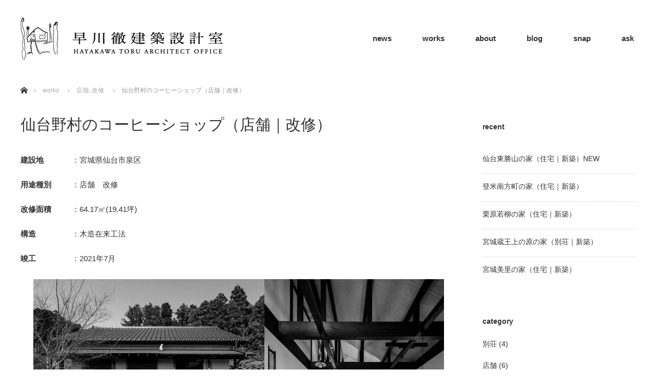

--- FILE ---
content_type: text/html; charset=UTF-8
request_url: http://www.haya-kawa.jp/%E6%94%B9%E4%BF%AE/%E4%BB%99%E5%8F%B0%E9%87%8E%E6%9D%91%E3%81%AE%E3%82%B3%E3%83%BC%E3%83%92%E3%83%BC%E3%82%B7%E3%83%A7%E3%83%83%E3%83%97%EF%BC%88%E5%BA%97%E8%88%97%EF%BD%9C%E6%94%B9%E4%BF%AE%EF%BC%89new
body_size: 7457
content:
<!DOCTYPE html>
<html class="pc" lang="ja">
<head>
<meta charset="UTF-8">
<!--[if IE]><meta http-equiv="X-UA-Compatible" content="IE=edge"><![endif]-->
<meta name="viewport" content="width=device-width">
<title>仙台野村のコーヒーショップ（店舗｜改修） | 仙台 設計事務所 早川徹建築設計室</title>
<meta name="description" content="建設地：宮城県仙台市泉区用途種別：店舗　改修改修面積：64.17㎡(19.41坪)構造：木造在来工法竣工：2021年7月既存 ｜ 田園風景に溶け込んでいる、もともと飲食店だったお店の改修&amp;nbs...">
<link rel="pingback" href="http://www.haya-kawa.jp/wordpress/xmlrpc.php">
<meta name='robots' content='max-image-preview:large' />
<link rel='dns-prefetch' href='//s.w.org' />
<link rel="alternate" type="application/rss+xml" title="仙台 設計事務所 早川徹建築設計室 &raquo; フィード" href="http://www.haya-kawa.jp/feed" />
<link rel="alternate" type="application/rss+xml" title="仙台 設計事務所 早川徹建築設計室 &raquo; コメントフィード" href="http://www.haya-kawa.jp/comments/feed" />
<link rel='stylesheet' id='style-css'  href='http://www.haya-kawa.jp/wordpress/wp-content/themes/monolith_tcd042/style.css?ver=1.2' type='text/css' media='all' />
<link rel='stylesheet' id='wp-block-library-css'  href='http://www.haya-kawa.jp/wordpress/wp-includes/css/dist/block-library/style.min.css?ver=5.8.12' type='text/css' media='all' />
<link rel='stylesheet' id='fancybox-for-wp-css'  href='http://www.haya-kawa.jp/wordpress/wp-content/plugins/fancybox-for-wordpress/assets/css/fancybox.css?ver=1.3.4' type='text/css' media='all' />
<link rel='stylesheet' id='tcd-maps-css'  href='http://www.haya-kawa.jp/wordpress/wp-content/plugins/tcd-google-maps/admin.css?ver=5.8.12' type='text/css' media='all' />
<script type='text/javascript' src='http://www.haya-kawa.jp/wordpress/wp-includes/js/jquery/jquery.min.js?ver=3.6.0' id='jquery-core-js'></script>
<script type='text/javascript' src='http://www.haya-kawa.jp/wordpress/wp-includes/js/jquery/jquery-migrate.min.js?ver=3.3.2' id='jquery-migrate-js'></script>
<script type='text/javascript' src='http://www.haya-kawa.jp/wordpress/wp-content/plugins/fancybox-for-wordpress/assets/js/jquery.fancybox.js?ver=1.3.4' id='fancybox-for-wp-js'></script>
<link rel="https://api.w.org/" href="http://www.haya-kawa.jp/wp-json/" /><link rel="alternate" type="application/json" href="http://www.haya-kawa.jp/wp-json/wp/v2/posts/3151" /><link rel="canonical" href="http://www.haya-kawa.jp/%e6%94%b9%e4%bf%ae/%e4%bb%99%e5%8f%b0%e9%87%8e%e6%9d%91%e3%81%ae%e3%82%b3%e3%83%bc%e3%83%92%e3%83%bc%e3%82%b7%e3%83%a7%e3%83%83%e3%83%97%ef%bc%88%e5%ba%97%e8%88%97%ef%bd%9c%e6%94%b9%e4%bf%ae%ef%bc%89new" />
<link rel='shortlink' href='http://www.haya-kawa.jp/?p=3151' />
<link rel="alternate" type="application/json+oembed" href="http://www.haya-kawa.jp/wp-json/oembed/1.0/embed?url=http%3A%2F%2Fwww.haya-kawa.jp%2F%25e6%2594%25b9%25e4%25bf%25ae%2F%25e4%25bb%2599%25e5%258f%25b0%25e9%2587%258e%25e6%259d%2591%25e3%2581%25ae%25e3%2582%25b3%25e3%2583%25bc%25e3%2583%2592%25e3%2583%25bc%25e3%2582%25b7%25e3%2583%25a7%25e3%2583%2583%25e3%2583%2597%25ef%25bc%2588%25e5%25ba%2597%25e8%2588%2597%25ef%25bd%259c%25e6%2594%25b9%25e4%25bf%25ae%25ef%25bc%2589new" />
<link rel="alternate" type="text/xml+oembed" href="http://www.haya-kawa.jp/wp-json/oembed/1.0/embed?url=http%3A%2F%2Fwww.haya-kawa.jp%2F%25e6%2594%25b9%25e4%25bf%25ae%2F%25e4%25bb%2599%25e5%258f%25b0%25e9%2587%258e%25e6%259d%2591%25e3%2581%25ae%25e3%2582%25b3%25e3%2583%25bc%25e3%2583%2592%25e3%2583%25bc%25e3%2582%25b7%25e3%2583%25a7%25e3%2583%2583%25e3%2583%2597%25ef%25bc%2588%25e5%25ba%2597%25e8%2588%2597%25ef%25bd%259c%25e6%2594%25b9%25e4%25bf%25ae%25ef%25bc%2589new&#038;format=xml" />

<!-- Fancybox for WordPress v3.3.3 -->
<style type="text/css">
	.fancybox-slide--image .fancybox-content{background-color: #FFFFFF}div.fancybox-caption{display:none !important;}
	
	img.fancybox-image{border-width:10px;border-color:#FFFFFF;border-style:solid;}
	div.fancybox-bg{background-color:rgba(102,102,102,0.3);opacity:1 !important;}div.fancybox-content{border-color:#FFFFFF}
	div#fancybox-title{background-color:#FFFFFF}
	div.fancybox-content{background-color:#FFFFFF}
	div#fancybox-title-inside{color:#333333}
	
	
	
	div.fancybox-caption p.caption-title{display:inline-block}
	div.fancybox-caption p.caption-title{font-size:14px}
	div.fancybox-caption p.caption-title{color:#333333}
	div.fancybox-caption {color:#333333}div.fancybox-caption p.caption-title {background:#fff; width:auto;padding:10px 30px;}div.fancybox-content p.caption-title{color:#333333;margin: 0;padding: 5px 0;}body.fancybox-active .fancybox-container .fancybox-stage .fancybox-content .fancybox-close-small{display:block;}
</style><script type="text/javascript">
	jQuery(function () {

		var mobileOnly = false;
		
		if (mobileOnly) {
			return;
		}

		jQuery.fn.getTitle = function () { // Copy the title of every IMG tag and add it to its parent A so that fancybox can show titles
			var arr = jQuery("a[data-fancybox]");
									jQuery.each(arr, function() {
										var title = jQuery(this).children("img").attr("title");
										 var caption = jQuery(this).next("figcaption").html();
                                        if(caption && title){jQuery(this).attr("title",title+" " + caption)}else if(title){ jQuery(this).attr("title",title);}else if(caption){jQuery(this).attr("title",caption);}
									});			}

		// Supported file extensions

				var thumbnails = jQuery("a:has(img)").not(".nolightbox").not('.envira-gallery-link').not('.ngg-simplelightbox').filter(function () {
			return /\.(jpe?g|png|gif|mp4|webp|bmp|pdf)(\?[^/]*)*$/i.test(jQuery(this).attr('href'))
		});
		

		// Add data-type iframe for links that are not images or videos.
		var iframeLinks = jQuery('.fancyboxforwp').filter(function () {
			return !/\.(jpe?g|png|gif|mp4|webp|bmp|pdf)(\?[^/]*)*$/i.test(jQuery(this).attr('href'))
		}).filter(function () {
			return !/vimeo|youtube/i.test(jQuery(this).attr('href'))
		});
		iframeLinks.attr({"data-type": "iframe"}).getTitle();

				// Gallery All
		thumbnails.addClass("fancyboxforwp").attr("data-fancybox", "gallery").getTitle();
		iframeLinks.attr({"data-fancybox": "gallery"}).getTitle();

		// Gallery type NONE
		
		// Call fancybox and apply it on any link with a rel atribute that starts with "fancybox", with the options set on the admin panel
		jQuery("a.fancyboxforwp").fancyboxforwp({
			loop: false,
			smallBtn: true,
			zoomOpacity: "auto",
			animationEffect: "fade",
			animationDuration: 500,
			transitionEffect: "fade",
			transitionDuration: "300",
			overlayShow: true,
			overlayOpacity: "0.3",
			titleShow: true,
			titlePosition: "inside",
			keyboard: true,
			showCloseButton: true,
			arrows: true,
			clickContent:false,
			clickSlide: "close",
			mobile: {
				clickContent: function (current, event) {
					return current.type === "image" ? "toggleControls" : false;
				},
				clickSlide: function (current, event) {
					return current.type === "image" ? "close" : "close";
				},
			},
			wheel: false,
			toolbar: true,
			preventCaptionOverlap: true,
			onInit: function() { },			onDeactivate
	: function() { },		beforeClose: function() { },			afterShow: function(instance) { jQuery( ".fancybox-image" ).on("click", function( ){ ( instance.isScaledDown() ) ? instance.scaleToActual() : instance.scaleToFit() }) },				afterClose: function() { },					caption : function( instance, item ) {var title ="";if("undefined" != typeof jQuery(this).context ){var title = jQuery(this).context.title;} else { var title = ("undefined" != typeof jQuery(this).attr("title")) ? jQuery(this).attr("title") : false;}var caption = jQuery(this).data('caption') || '';if ( item.type === 'image' && title.length ) {caption = (caption.length ? caption + '<br />' : '') + '<p class="caption-title">'+title+'</p>' ;}return caption;},
		afterLoad : function( instance, current ) {current.$content.append('<div class=\"fancybox-custom-caption inside-caption\" style=\" position: absolute;left:0;right:0;color:#000;margin:0 auto;bottom:0;text-align:center;background-color:#FFFFFF \">' + current.opts.caption + '</div>');},
			})
		;

			})
</script>
<!-- END Fancybox for WordPress -->

<link rel="stylesheet" href="http://www.haya-kawa.jp/wordpress/wp-content/themes/monolith_tcd042/css/design-plus.css?ver=1.2">
<link rel="stylesheet" href="http://www.haya-kawa.jp/wordpress/wp-content/themes/monolith_tcd042/css/sns-botton.css?ver=1.2">
<link rel="stylesheet" href="https://fonts.googleapis.com/css?family=Roboto:100,300">
<link rel="stylesheet" media="screen and (max-width:770px)" href="http://www.haya-kawa.jp/wordpress/wp-content/themes/monolith_tcd042/css/responsive.css?ver=1.2">
<link rel="stylesheet" media="screen and (max-width:770px)" href="http://www.haya-kawa.jp/wordpress/wp-content/themes/monolith_tcd042/css/footer-bar.css?ver=1.2">

<script src="http://www.haya-kawa.jp/wordpress/wp-content/themes/monolith_tcd042/js/jquery.easing.1.3.js?ver=1.2"></script>
<script src="http://www.haya-kawa.jp/wordpress/wp-content/themes/monolith_tcd042/js/jscript.js?ver=1.2"></script>
<script src="http://www.haya-kawa.jp/wordpress/wp-content/themes/monolith_tcd042/js/footer-bar.js?ver=1.2"></script>
<script src="http://www.haya-kawa.jp/wordpress/wp-content/themes/monolith_tcd042/js/comment.js?ver=1.2"></script>

<style type="text/css">
body, input, textarea { font-family: "Segoe UI", Verdana, "游ゴシック", YuGothic, "Hiragino Kaku Gothic ProN", Meiryo, sans-serif; }
.rich_font { font-family: "Hiragino Sans", "ヒラギノ角ゴ ProN", "Hiragino Kaku Gothic ProN", "游ゴシック", YuGothic, "メイリオ", Meiryo, sans-serif; font-weight: 100;
}

body { font-size:15px; }

.pc #header .logo { font-size:21px; }
.pc #footer_top .logo { font-size:21px; }
.mobile #header .logo { font-size:18px; }

#blog_list li .image img, #related_post li a.image img, .styled_post_list1 .image img, #recent_news .image img, .project_list_widget .image img, .index_box_list .image img, #project_list .image img, #previous_next_post .image img {
  -webkit-transition: all 0.75s ease; -moz-transition: all 0.75s ease; transition: all 0.75s ease;
  -webkit-transform: scale(1); -moz-transform: scale(1); -ms-transform: scale(1); -o-transform: scale(1); transform: scale(1);
  -webkit-backface-visibility:hidden; backface-visibility:hidden;
}
#blog_list li .image:hover img, #related_post li a.image:hover img, .styled_post_list1 .image:hover img, #recent_news .image:hover img, .project_list_widget .image:hover img, .index_box_list .image:hover img, #project_list .image:hover img, #previous_next_post .image:hover img {
  -webkit-transform: scale(1.2); -moz-transform: scale(1.2); -ms-transform: scale(1.2); -o-transform: scale(1.2); transform: scale(1.2);
}

.pc #global_menu > ul > li > a { color:#333333; }

#post_title { font-size:30px; }
.post_content { font-size:15px; }

a:hover, #comment_header ul li a:hover, .pc #global_menu > ul > li.active > a, .pc #global_menu li.current-menu-item > a, .pc #global_menu > ul > li > a:hover, #header_logo .logo a:hover, #bread_crumb li.home a:hover:before, #bread_crumb li a:hover,
 #archive_news_list li a .entry-date, #related_post li .title a:hover, #comment_headline, #footer_widget .footer_headline, .index_news_list ol a .entry-date, .footer_menu li:first-child a, .footer_menu li:only-child a, .color_headline, #project_title, #project_list .title span.project_title, .post_content a
  { color:#821E46; }

.post_content a:hover
{ color:#6B6C6A; }

.pc #global_menu ul ul a, #return_top a:hover, .next_page_link a:hover, .collapse_category_list li a:hover .count, .slick-arrow:hover, #blog_list .category a:hover, #index_blog .index_blog_link:hover, #footer_address .button:hover, #post_meta_top .category a:hover,
 #archive_news_list .headline, .side_headline, #previous_next_page a:hover, .page_navi a:hover, .page_navi span.current, .page_navi p.back a:hover, .collapse_category_list li a:hover .count, .mobile #global_menu li a:hover,
  #wp-calendar td a:hover, #wp-calendar #prev a:hover, #wp-calendar #next a:hover, .widget_search #search-btn input:hover, .widget_search #searchsubmit:hover, .side_widget.google_search #searchsubmit:hover,
   #submit_comment:hover, #comment_header ul li a:hover, #comment_header ul li.comment_switch_active a, #comment_header #comment_closed p, #post_pagination a:hover, #post_pagination p, a.menu_button:hover, .mobile .footer_menu a:hover, .mobile #footer_menu_bottom li a:hover,
  .project_pager a:hover, #project_catgory_sort li a.active, #project_catgory_sort li a:hover, #project_catgory_sort li.current-cat a, #project_side_content h3
 { background-color:#821E46; }

.pc #global_menu ul ul a:hover, .index_news_list a.archive_link:hover
 { background-color:#6B6C6A; }

#recent_news .headline, .index_news_list .headline, #blog_list .date, #post_meta_top .date, #related_post
 { background-color:#D1D1D1; }

.index_news_list a.archive_link, #index_blog .index_blog_link, .page_navi p.back a
{ background-color:#EAEAEA; }

#comment_textarea textarea:focus, #guest_info input:focus, #comment_header ul li a:hover, #comment_header ul li.comment_switch_active a, #comment_header #comment_closed p, #post_meta_top .category a:hover, #project_catgory_sort .current-cat, #project_catgory_sort li:hover, #project_catgory_sort .current-cat:last-child, #post_pagination p, #post_pagination a:hover, .page_navi span.current, .page_navi a:hover
 { border-color:#821E46; }
#project_catgory_sort .current-cat + li, #project_catgory_sort li:hover + li, .page_navi .current-cat + li a
{ border-left-color:#821E46; }

@media screen and (max-width:600px) {
  #project_catgory_sort .current-cat { border-right-color:#821E46!important; }
}

#comment_header ul li.comment_switch_active a:after, #comment_header #comment_closed p:after
 { border-color:#821E46 transparent transparent transparent; }

.collapse_category_list li a:before
 { border-color: transparent transparent transparent #821E46; }

.footer_menu li:first-child a, .footer_menu li:only-child a { pointer-events:none; }

#site_loader_spinner { border:4px solid rgba(130,30,70,0.2); border-top-color:#821E46; }

.pc #global_menu > ul > li > a{
font-size: 15px;
padding-top: 10px;
}
.pc #copyright{
font-size: 10px;
}

.gallery-item{ border:1px solid #ccc; }
#article #gallery-1 .gallery-item{
    padding-top: 48px;
    padding-bottom: 40px;
    width: 30%;
}
.gallery-item{
    margin: 0 12px 12px 0;
}


#archive_news_list li{
    border: none;
    border-bottom: 1px solid #ddd;
}

.center{
    text-align: center;
}


dl.works-detail{

}
.works-detail dt{
  width : 100px;
  float : left;/* 左に寄せる */
  clear : both;/* フロートの解除 */
}
.works-detail dd{

}

h3.side_headline{ background-color:#fff; }
.side_headline{ padding:0; }
.widget_archive .side_headline, .widget_categories .side_headline, .tcdw_archive_list_widget .side_headline{ margin:0; }
.widget_archive, .widget_categories, .tcdw_archive_list_widget{ padding:0; }
#archive_news_list h2.headline{background-color:#fff;  }
#project_list .title span.project_title { color:none; }
#recent_news .headline, .index_news_list .headline, #blog_list .date, #post_meta_top .date, #related_post{ background-color:#fff;  }
.pc #global_menu ul ul a:hover, .index_news_list a.archive_link:hover{ background-color:#fff;  }

.index_news_list a.archive_link, #index_blog .index_blog_link, .page_navi p.back a{ background-color:#fff; color:black; }

</style>





<style type="text/css"></style></head>
<body id="body" class="post-template-default single single-post postid-3151 single-format-standard">


 <div id="header" style="background-color: rgba(255, 255, 255, 0.7);">
  <div id="header_inner" class="clearfix">
   <div id="logo_image">
 <h1 class="logo">
  <a href="http://www.haya-kawa.jp/" title="仙台 設計事務所 早川徹建築設計室" data-label="仙台 設計事務所 早川徹建築設計室"><img class="h_logo" src="http://www.haya-kawa.jp/wordpress/wp-content/uploads/2017/04/logo.png?1769260587" alt="仙台 設計事務所 早川徹建築設計室" title="仙台 設計事務所 早川徹建築設計室" /></a>
 </h1>
</div>
      <div id="global_menu">
    <ul id="menu-%e3%82%b0%e3%83%ad%e3%83%bc%e3%83%90%e3%83%ab%e3%83%a1%e3%83%8b%e3%83%a5%e3%83%bc" class="menu"><li id="menu-item-56" class="menu-item menu-item-type-custom menu-item-object-custom menu-item-56"><a href="/event">news</a></li>
<li id="menu-item-22" class="menu-item menu-item-type-post_type menu-item-object-page current_page_parent menu-item-22"><a href="http://www.haya-kawa.jp/%e3%83%96%e3%83%ad%e3%82%b0%e4%b8%80%e8%a6%a7%e3%83%9a%e3%83%bc%e3%82%b8">works</a></li>
<li id="menu-item-21" class="menu-item menu-item-type-post_type menu-item-object-page menu-item-21"><a href="http://www.haya-kawa.jp/about">about</a></li>
<li id="menu-item-23" class="menu-item menu-item-type-custom menu-item-object-custom menu-item-23"><a target="_blank" rel="noopener" href="http://blog.haya-kawa.jp">blog</a></li>
<li id="menu-item-57" class="menu-item menu-item-type-custom menu-item-object-custom menu-item-57"><a href="/project">snap</a></li>
<li id="menu-item-24" class="menu-item menu-item-type-custom menu-item-object-custom menu-item-24"><a href="mailto:toru@haya-kawa.jp">ask</a></li>
</ul>   </div>
   <a href="#" class="menu_button"><span>menu</span></a>
     </div>
 </div><!-- END #header -->

 
 <div id="main_contents" class="clearfix">


<div id="bread_crumb">

<ul class="clearfix">
 <li class="home"><a href="http://www.haya-kawa.jp/"><span>ホーム</span></a></li>

 <li><a href="http://www.haya-kawa.jp/%e3%83%96%e3%83%ad%e3%82%b0%e4%b8%80%e8%a6%a7%e3%83%9a%e3%83%bc%e3%82%b8">works</a></li>
 <li><a href="http://www.haya-kawa.jp/category/%e5%ba%97%e8%88%97" rel="category tag">店舗</a>, <a href="http://www.haya-kawa.jp/category/%e6%94%b9%e4%bf%ae" rel="category tag">改修</a></li>
 <li class="last">仙台野村のコーヒーショップ（店舗｜改修）</li>

</ul>
</div>
<div id="main_col" class="clearfix">

<div id="left_col">

 
 <div id="article">

  
  <h2 id="post_title" class="rich_font">仙台野村のコーヒーショップ（店舗｜改修）</h2>

      
  
    
  <div class="post_content clearfix">
   
<p></p>


<dl class="works-detail">
<dt>建設地</dt>
<dd>：宮城県仙台市泉区</dd>
<dt>用途種別</dt>
<dd>：店舗　改修</dd>
<dt>改修面積</dt>
<dd>：64.17㎡(19.41坪)</dd>
<dt>構造</dt>
<dd>：木造在来工法</dd>
<dt>竣工</dt>
<dd>：2021年7月</dd>
<dd></dd>
</dl>


<div class="wp-block-image"><figure class="aligncenter size-large is-resized"><img loading="lazy" src="http://www.haya-kawa.jp/wordpress/wp-content/uploads/2022/11/e2ad2dd83dc89da2b907ef2d6cf8536e-1024x672.jpg" alt="" class="wp-image-3165" width="800" height="525" srcset="http://www.haya-kawa.jp/wordpress/wp-content/uploads/2022/11/e2ad2dd83dc89da2b907ef2d6cf8536e-1024x672.jpg 1024w, http://www.haya-kawa.jp/wordpress/wp-content/uploads/2022/11/e2ad2dd83dc89da2b907ef2d6cf8536e-300x197.jpg 300w, http://www.haya-kawa.jp/wordpress/wp-content/uploads/2022/11/e2ad2dd83dc89da2b907ef2d6cf8536e-768x504.jpg 768w, http://www.haya-kawa.jp/wordpress/wp-content/uploads/2022/11/e2ad2dd83dc89da2b907ef2d6cf8536e.jpg 1523w" sizes="(max-width: 800px) 100vw, 800px" /></figure></div>


<div class="wp-block-image">既存 ｜ 田園風景に溶け込んでいる、もともと飲食店だったお店の改修</div>
<div>&nbsp;</div>
<div>　　</div>
<div>　　</div>
<div>&nbsp;</div>
<div>&nbsp;</div>
<div>&nbsp;</div>


<div class="wp-block-image"><figure class="aligncenter size-large is-resized"><img loading="lazy" src="http://www.haya-kawa.jp/wordpress/wp-content/uploads/2022/11/b524d63056ebdb5bb978cbfbb41ecc34-1024x588.jpg" alt="" class="wp-image-3166" width="636" height="365" srcset="http://www.haya-kawa.jp/wordpress/wp-content/uploads/2022/11/b524d63056ebdb5bb978cbfbb41ecc34-1024x588.jpg 1024w, http://www.haya-kawa.jp/wordpress/wp-content/uploads/2022/11/b524d63056ebdb5bb978cbfbb41ecc34-300x172.jpg 300w, http://www.haya-kawa.jp/wordpress/wp-content/uploads/2022/11/b524d63056ebdb5bb978cbfbb41ecc34-768x441.jpg 768w, http://www.haya-kawa.jp/wordpress/wp-content/uploads/2022/11/b524d63056ebdb5bb978cbfbb41ecc34.jpg 1500w" sizes="(max-width: 636px) 100vw, 636px" /></figure></div>



<p>イメージ ｜ 既存の和の雰囲気を生かした、シンプルで開放的な空間に。</p>



<p></p>



<p>　</p>



<p></p>



<div class="wp-block-image"><figure class="aligncenter size-large is-resized"><img loading="lazy" src="http://www.haya-kawa.jp/wordpress/wp-content/uploads/2022/11/467852d0d5a1ef261825e29e99ca8773-1024x307.jpg" alt="" class="wp-image-3167" width="800" height="239" srcset="http://www.haya-kawa.jp/wordpress/wp-content/uploads/2022/11/467852d0d5a1ef261825e29e99ca8773-1024x307.jpg 1024w, http://www.haya-kawa.jp/wordpress/wp-content/uploads/2022/11/467852d0d5a1ef261825e29e99ca8773-300x90.jpg 300w, http://www.haya-kawa.jp/wordpress/wp-content/uploads/2022/11/467852d0d5a1ef261825e29e99ca8773-768x230.jpg 768w, http://www.haya-kawa.jp/wordpress/wp-content/uploads/2022/11/467852d0d5a1ef261825e29e99ca8773-1536x461.jpg 1536w, http://www.haya-kawa.jp/wordpress/wp-content/uploads/2022/11/467852d0d5a1ef261825e29e99ca8773-2048x614.jpg 2048w" sizes="(max-width: 800px) 100vw, 800px" /></figure></div>



<figure class="wp-block-gallery columns-0 is-cropped"><ul class="blocks-gallery-grid"></ul></figure>



<p><meta charset="utf-8">店内 ｜ <meta charset="utf-8"><meta charset="utf-8">４５種類のコーヒー生豆を、その場で好みの焙煎をしてくれるコーヒーロースタリー。</p>



<p>　　</p>



<p><a href="http://www.haya-kawa.jp/%e4%bb%99%e5%8f%b0%e9%87%8e%e6%9d%91%e3%81%ae%e3%82%b3%e3%83%bc%e3%83%92%e3%83%bc%e3%82%b7%e3%83%a7%e3%83%83%e3%83%97-2">photo</a></p>
     </div>

  
  
  
 </div><!-- END #article -->

  
 
 
 

</div><!-- END #left_col -->

  <div id="side_col">
  
		<div class="side_widget clearfix widget_recent_entries" id="recent-posts-2">

		<h3 class="side_headline"><span>recent</span></h3>
		<ul>
											<li>
					<a href="http://www.haya-kawa.jp/%e6%96%b0%e7%af%89/%e4%bb%99%e5%8f%b0%e6%9d%b1%e5%8b%9d%e5%b1%b1%e3%81%ae%e5%ae%b6%ef%bc%88%e4%bd%8f%e5%ae%85%ef%bd%9c%e6%96%b0%e7%af%89%ef%bc%89new">仙台東勝山の家（住宅｜新築）NEW</a>
									</li>
											<li>
					<a href="http://www.haya-kawa.jp/%e6%96%b0%e7%af%89/%e7%99%bb%e7%b1%b3%e5%8d%97%e6%96%b9%e7%94%ba%e3%81%ae%e5%ae%b6%ef%bc%88%e4%bd%8f%e5%ae%85%ef%bd%9c%e6%96%b0%e7%af%89%ef%bc%89new">登米南方町の家（住宅｜新築）</a>
									</li>
											<li>
					<a href="http://www.haya-kawa.jp/%e6%96%b0%e7%af%89/%e6%a0%97%e5%8e%9f%e8%8b%a5%e6%9f%b3%e3%81%ae%e5%ae%b6%ef%bc%88%e4%bd%8f%e5%ae%85%ef%bd%9c%e6%96%b0%e7%af%89%ef%bc%89new">栗原若柳の家（住宅｜新築）</a>
									</li>
											<li>
					<a href="http://www.haya-kawa.jp/%e6%96%b0%e7%af%89/%e8%94%b5%e7%8e%8b%e4%b8%8a%e3%81%ae%e5%8e%9f%e3%81%ae%e5%ae%b6%ef%bc%88%e5%88%a5%e8%8d%98%ef%bd%9c%e6%96%b0%e7%af%89%ef%bc%89new">宮城蔵王上の原の家（別荘｜新築）</a>
									</li>
											<li>
					<a href="http://www.haya-kawa.jp/%e6%96%b0%e7%af%89/3549">宮城美里の家（住宅｜新築）</a>
									</li>
					</ul>

		</div>
<div class="side_widget clearfix widget_categories" id="categories-2">
<h3 class="side_headline"><span>category</span></h3>
			<ul>
					<li class="cat-item cat-item-11"><a href="http://www.haya-kawa.jp/category/%e5%88%a5%e8%8d%98">別荘</a> (4)
</li>
	<li class="cat-item cat-item-10"><a href="http://www.haya-kawa.jp/category/%e5%ba%97%e8%88%97">店舗</a> (6)
</li>
	<li class="cat-item cat-item-4"><a href="http://www.haya-kawa.jp/category/%e6%94%b9%e4%bf%ae">改修</a> (9)
</li>
	<li class="cat-item cat-item-3"><a href="http://www.haya-kawa.jp/category/%e6%96%b0%e7%af%89">新築</a> (58)
</li>
			</ul>

			</div>
 </div>
 
</div><!-- END #main_col -->


 </div><!-- END #main_contents -->

 <div id="footer_top">
  <div id="footer_top_inner" class="clearfix">

   <div id="footer_menu_widget_area">

   
   
   </div><!-- END #footer_menu_widget_area -->

      <div id="footer_address">
        <div class="logo_area">
 <p class="logo"><a href="http://www.haya-kawa.jp/" title="仙台 設計事務所 早川徹建築設計室"><img class="f_logo" src="http://www.haya-kawa.jp/wordpress/wp-content/uploads/2017/04/logo-tr-f.png?1769260587" alt="仙台 設計事務所 早川徹建築設計室" title="仙台 設計事務所 早川徹建築設計室" /></a></p>
</div>
    <div class="info"><p>〒981-3133<br />
宮城県仙台市泉区泉中央1-38-5 FORM1F<br />
TEL 022-773-8158  /  FAX 022-739-8157</p>
</div>       </div>
   
  </div><!-- END #footer_top_inner -->
 </div><!-- END #footer_top -->

 <div id="footer_bottom">
  <div id="footer_bottom_inner" class="clearfix">

      <ul class="clearfix" id="footer_social_link">
            <li class="facebook"><a class="target_blank" href="https://www.facebook.com/toru.hayakawa.90?fref=ts">Facebook</a></li>
                <li class="rss"><a class="target_blank" href="http://www.haya-kawa.jp/feed">RSS</a></li>
       </ul>
   
   <p id="copyright">Copyright &copy;&nbsp; <a href="http://www.haya-kawa.jp/">仙台 設計事務所 早川徹建築設計室</a></p>

  </div><!-- END #footer_bottom_inner -->
 </div><!-- END #footer_bottom -->


 <div id="return_top">
  <a href="#body"><span>PAGE TOP</span></a>
 </div>

 

 <script>
 
 

 </script>

  <!-- facebook share button code -->
 <div id="fb-root"></div>
 <script>
 (function(d, s, id) {
   var js, fjs = d.getElementsByTagName(s)[0];
   if (d.getElementById(id)) return;
   js = d.createElement(s); js.id = id;
   js.src = "//connect.facebook.net/ja_JP/sdk.js#xfbml=1&version=v2.5";
   fjs.parentNode.insertBefore(js, fjs);
 }(document, 'script', 'facebook-jssdk'));
 </script>
 
<script type='text/javascript' src='http://www.haya-kawa.jp/wordpress/wp-includes/js/comment-reply.min.js?ver=5.8.12' id='comment-reply-js'></script>
<script type='text/javascript' src='http://www.haya-kawa.jp/wordpress/wp-includes/js/wp-embed.min.js?ver=5.8.12' id='wp-embed-js'></script>
</body>
</html>
